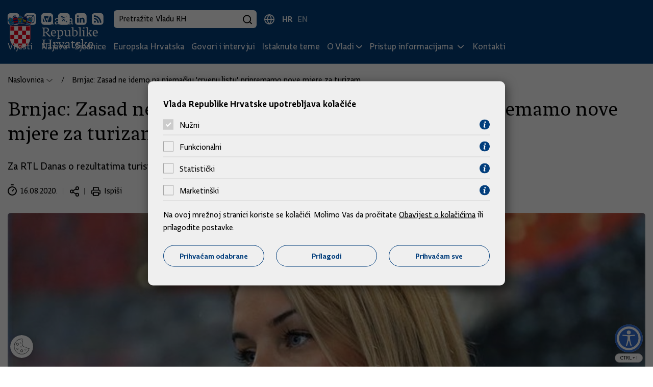

--- FILE ---
content_type: text/html; charset=utf-8
request_url: https://vlada.gov.hr/print.aspx?id=30143&url=print
body_size: 21167
content:

<!DOCTYPE html>
<html lang="hr">

<head>



            <script src="/Scripts/gd-cookie-config.js"></script>
        <script src="/Scripts/gd-cookie.js"></script>
 
    <meta charset="utf-8">
    <meta http-equiv="X-UA-Compatible" content="IE=edge">
    <meta name="viewport" content="width=device-width, initial-scale=1, user-scalable=yes">

    <title>Brnjac: Zasad ne idemo na njemačku &#39;crvenu listu&#39;, pripremamo nove mjere za turizam | Vlada Republike Hrvatske</title>
    <base href="/">
    <meta name="description" content="Za RTL Danas o rezultatima turističke sezone govorila je ministrica turizma i sporta Nikolina Brnjac. ">
    <meta name="robots" />
    <meta name="author" content="Globaldizajn d.o.o.">

    <meta property="og:title" content="Brnjac: Zasad ne idemo na njemačku &#39;crvenu listu&#39;, pripremamo nove mjere za turizam" />
    <meta property="og:description" content="Za RTL Danas o rezultatima turističke sezone govorila je ministrica turizma i sporta Nikolina Brnjac. " />
    <meta property="og:image" content="https://vlada.gov.hr/UserDocsImages/Vijesti/2020/08 Kolovoz/13 kolovoz/HN20200729668074.jpg" />
    <meta property="og:url" content="http://vlada.gov.hr/print.aspx?id=30143&amp;url=print" />
    <meta property="og:type" content="website" />

    <link rel="apple-touch-icon" sizes="180x180" href="/img/favicon/apple-touch-icon.png">
    <link rel="icon" type="image/svg+xml" href="/img/favicon/favicon.svg">
    <link rel="icon" type="image/png" href="/img/favicon/favicon-96x96.png" sizes="96x96">
    <link rel="shortcut icon" href="/img/favicon/favicon.ico?v=2">


    <link href="/cssbundle?v=JKqBcI0ttsYXwp1TK36vT5ZSlQHtRzNfFx5SdBySXMQ1" rel="stylesheet"/>




    <script>
        var prefix = "/";
        var lng = "hr";
        var lngId = "2";
        const loadMoreUrl = '/Home/LoadMore';
        var vijestiUrl = 'https://vlada.gov.hr/vijesti/8';

    </script>


    <script async src="https://www.googletagmanager.com/gtag/js?id=UA-138009196-1"></script>
    <script>
        window.dataLayer = window.dataLayer || [];
        function gtag() { dataLayer.push(arguments); }
        gtag('js', new Date());

        gtag('config', 'UA-138009196-1');
        gtag('config', 'UA-52417765-3');
    </script>

</head>

<body>
 


    <a href="#SubpageScreen" class="screen-reader-text js-anchor">
        Preskoči na glavni sadržaj
    </a>
    <div class="dark-overlay"></div>
    <div class="hidden-side-nav">
        <a href="javascript:void();" class="close-nav">
            Zatvori
            <span class="close-nav-ico"></span>
        </a>
        <ul>
            <li class="nav-mobile-wrapper">
                <div class="nav-mobile-container"></div>
            </li>
        </ul>
    </div>

    <header>
        <div class="top-bar">
            <div class="top-bar-content">
                <div class="top-bar-right">
                    <ul class="social-list">
                        <li>
                            <a href="https://www.facebook.com/HrvatskaVlada" target="_blank">
                                <svg width="23" height="23" viewBox="0 0 23 23" fill="none" xmlns="http://www.w3.org/2000/svg">
                                    <path d="M21.129 1.512C20.6526 1.03315 20.0864 0.653081 19.4628 0.393613C18.8392 0.134144 18.1704 0.000380748 17.495 0H5.146C3.78241 0.00395742 2.47581 0.547394 1.5116 1.5116C0.547394 2.47581 0.00395742 3.78241 0 5.146L0 17.495C0.00395742 18.8586 0.547394 20.1652 1.5116 21.1294C2.47581 22.0936 3.78241 22.637 5.146 22.641H9.73V14.358H6.949V11.116H9.73V8.727C9.67337 8.16189 9.74105 7.59124 9.92827 7.05505C10.1155 6.51887 10.4177 6.03012 10.8138 5.62309C11.2099 5.21606 11.6902 4.90059 12.2211 4.69881C12.752 4.49703 13.3206 4.41381 13.887 4.455C14.7204 4.4515 15.5533 4.4939 16.382 4.582V7.476H14.682C13.339 7.476 13.082 8.115 13.082 9.051V11.116H16.292L15.874 14.358H13.077V22.64H17.495C18.8586 22.636 20.1652 22.0926 21.1294 21.1284C22.0936 20.1642 22.637 18.8576 22.641 17.494V5.146C22.6406 4.47056 22.5069 3.80184 22.2474 3.17822C21.9879 2.5546 21.6079 1.98836 21.129 1.512Z" fill="white" />
                                </svg>
                            </a>
                        </li>
                        <li>
                            <a href="https://www.instagram.com/vlada__rh/?hl=en" target="_blank">
                                <svg width="23" height="23" viewBox="0 0 23 23" fill="none" xmlns="http://www.w3.org/2000/svg">
                                    <path d="M21.129 1.513C20.6527 1.03397 20.0865 0.653716 19.4629 0.394074C18.8393 0.134432 18.1705 0.000511833 17.495 0L5.146 0C3.78241 0.00395742 2.4758 0.547394 1.5116 1.5116C0.547391 2.47581 0.00395742 3.78241 0 5.146V17.5C0.00395742 18.8636 0.547391 20.1702 1.5116 21.1344C2.4758 22.0986 3.78241 22.642 5.146 22.646H17.495C18.8584 22.6418 20.1648 22.0982 21.1288 21.134C22.0927 20.1699 22.6361 18.8634 22.64 17.5V5.147C22.6398 4.47162 22.5062 3.80293 22.2469 3.17931C21.9876 2.55568 21.6077 1.98941 21.129 1.513ZM19.576 14.746C19.5622 15.435 19.4316 16.1166 19.19 16.762C18.9766 17.3137 18.6503 17.8148 18.2321 18.233C17.8138 18.6513 17.3127 18.9776 16.761 19.191C16.1156 19.4325 15.434 19.563 14.745 19.577C13.859 19.617 13.576 19.627 11.32 19.627C9.06401 19.627 8.78202 19.617 7.89502 19.577C7.20604 19.5631 6.52437 19.4326 5.879 19.191C5.32729 18.9776 4.82624 18.6513 4.40796 18.233C3.98968 17.8148 3.6634 17.3137 3.45001 16.762C3.20826 16.1167 3.07773 15.435 3.064 14.746C3.023 13.86 3.01401 13.577 3.01401 11.321C3.01401 9.065 3.024 8.782 3.064 7.896C3.07773 7.20701 3.20826 6.52534 3.45001 5.88C3.66351 5.32835 3.98984 4.82736 4.40811 4.40909C4.82638 3.99082 5.32735 3.6645 5.879 3.451C6.52431 3.20916 7.20602 3.07864 7.89502 3.065C8.78102 3.025 9.06401 3.015 11.32 3.015C13.576 3.015 13.859 3.025 14.745 3.065C15.434 3.07868 16.1157 3.2092 16.761 3.451C17.3127 3.6645 17.8136 3.99082 18.2319 4.40909C18.6502 4.82736 18.9765 5.32835 19.19 5.88C19.4321 6.52664 19.5626 7.20967 19.576 7.9C19.617 8.786 19.626 9.069 19.626 11.325C19.626 13.581 19.617 13.864 19.576 14.75" fill="white" />
                                    <path d="M11.32 8.552C10.7724 8.552 10.237 8.7144 9.78163 9.01866C9.32627 9.32292 8.97138 9.75538 8.7618 10.2614C8.55222 10.7673 8.49739 11.3241 8.60423 11.8612C8.71108 12.3983 8.9748 12.8917 9.36205 13.279C9.7493 13.6662 10.2427 13.93 10.7798 14.0368C11.3169 14.1436 11.8737 14.0888 12.3797 13.8792C12.8856 13.6696 13.3181 13.3147 13.6224 12.8594C13.9266 12.404 14.089 11.8687 14.089 11.321C14.089 10.5866 13.7973 9.88231 13.278 9.36302C12.7587 8.84373 12.0544 8.552 11.32 8.552Z" fill="white" />
                                    <path d="M17.796 6.42196C17.6577 6.06373 17.446 5.73842 17.1743 5.46698C16.9027 5.19554 16.5773 4.984 16.219 4.84596C15.7252 4.66289 15.2036 4.56615 14.677 4.55996C13.801 4.51996 13.539 4.51196 11.321 4.51196C9.10298 4.51196 8.84097 4.52096 7.96497 4.55996C7.43803 4.56607 6.91608 4.66282 6.42197 4.84596C6.06389 4.98422 5.7387 5.19586 5.46729 5.46728C5.19587 5.73869 4.98424 6.06389 4.84598 6.42196C4.66308 6.9158 4.56633 7.43738 4.55997 7.96396C4.51997 8.83996 4.51196 9.10296 4.51196 11.321C4.51196 13.539 4.51997 13.801 4.55997 14.677C4.56636 15.2039 4.6631 15.7258 4.84598 16.22C4.98413 16.5781 5.19573 16.9034 5.46716 17.1748C5.73859 17.4462 6.06383 17.6578 6.42197 17.796C6.91612 17.979 7.43805 18.0757 7.96497 18.082C8.84097 18.122 9.10298 18.131 11.321 18.131C13.539 18.131 13.802 18.122 14.677 18.082C15.2036 18.0756 15.7251 17.9789 16.219 17.796C16.5773 17.658 16.9028 17.4465 17.1744 17.175C17.446 16.9036 17.6578 16.5782 17.796 16.22C17.979 15.7258 18.0757 15.2039 18.082 14.677C18.122 13.801 18.13 13.539 18.13 11.321C18.13 9.10296 18.122 8.83996 18.082 7.96396C18.0757 7.43737 17.979 6.91577 17.796 6.42196ZM11.322 15.586C10.4784 15.586 9.65383 15.3358 8.95245 14.8672C8.25108 14.3985 7.70443 13.7324 7.38162 12.9531C7.05881 12.1738 6.97435 11.3162 7.13892 10.4889C7.30348 9.66157 7.70968 8.90162 8.30615 8.30515C8.90262 7.70868 9.66257 7.30248 10.4899 7.13791C11.3172 6.97335 12.1748 7.05781 12.9541 7.38062C13.7335 7.70342 14.3996 8.25008 14.8682 8.95145C15.3368 9.65283 15.587 10.4774 15.587 11.321C15.587 12.4521 15.1376 13.5369 14.3378 14.3368C13.5379 15.1366 12.4531 15.586 11.322 15.586ZM15.756 7.88596C15.5582 7.88596 15.3649 7.82732 15.2004 7.71743C15.036 7.60755 14.9078 7.45137 14.8321 7.26865C14.7564 7.08592 14.7366 6.88485 14.7752 6.69087C14.8138 6.49689 14.909 6.31871 15.0489 6.17886C15.1887 6.039 15.3669 5.94376 15.5609 5.90518C15.7549 5.86659 15.9559 5.88639 16.1386 5.96208C16.3214 6.03777 16.4776 6.16594 16.5874 6.33039C16.6973 6.49484 16.756 6.68818 16.756 6.88596C16.756 7.15118 16.6506 7.40553 16.4631 7.59307C16.2755 7.78061 16.0212 7.88596 15.756 7.88596Z" fill="white" />
                                </svg>

                            </a>
                        </li>

                        <li>
                            <a href="https://www.youtube.com/user/wwwvladahr" target="_blank">
                                <svg width="23" height="23" viewBox="0 0 23 23" fill="none" xmlns="http://www.w3.org/2000/svg">
                                    <path d="M21.129 1.512C20.6527 1.03315 20.0864 0.653081 19.4628 0.393613C18.8392 0.134144 18.1704 0.000380748 17.495 0L5.146 0C3.78241 0.00395742 2.4758 0.547394 1.5116 1.5116C0.547391 2.47581 0.00395742 3.78241 0 5.146V17.5C0.00395742 18.8636 0.547391 20.1702 1.5116 21.1344C2.4758 22.0986 3.78241 22.642 5.146 22.646H17.495C18.8586 22.642 20.1652 22.0986 21.1294 21.1344C22.0936 20.1702 22.637 18.8636 22.641 17.5V5.147C22.6406 4.47156 22.5068 3.80284 22.2474 3.17922C21.9879 2.5556 21.6079 1.98936 21.129 1.513M19.448 15.432C19.3522 15.793 19.1632 16.1226 18.8999 16.3876C18.6366 16.6526 18.3084 16.8438 17.948 16.942C15.7489 17.2065 13.5348 17.3257 11.32 17.299C9.10523 17.3257 6.89111 17.2065 4.69202 16.942C4.33162 16.8438 4.00337 16.6526 3.74011 16.3876C3.47686 16.1226 3.28785 15.793 3.19202 15.432C2.9477 14.0758 2.82919 12.7 2.83801 11.322C2.82918 9.94402 2.94768 8.56817 3.19202 7.212C3.28785 6.85096 3.47686 6.52144 3.74011 6.25643C4.00337 5.99142 4.33162 5.80023 4.69202 5.702C9.09787 5.22613 13.5421 5.22613 17.948 5.702C18.3084 5.80023 18.6366 5.99142 18.8999 6.25643C19.1632 6.52144 19.3522 6.85096 19.448 7.212C19.6924 8.56817 19.8109 9.94402 19.802 11.322C19.8109 12.7 19.6924 14.0758 19.448 15.432Z" fill="white" />
                                    <path d="M9.58496 13.8441L14.019 11.3211L9.58496 8.79907V13.8441Z" fill="white" />
                                </svg>
                            </a>
                        </li>
                        <li>
                            <a href="https://twitter.com/VladaRH" target="_blank">
                                <svg width="23" height="23" viewBox="0 0 23 23" fill="none" xmlns="http://www.w3.org/2000/svg">
                                    <path d="M21.1289 1.511C20.6525 1.03233 20.0863 0.652447 19.4626 0.393151C18.839 0.133855 18.1702 0.000249644 17.4949 0L5.146 0C3.78233 0.00369488 2.47549 0.547048 1.51123 1.51131C0.546968 2.47557 0.00369488 3.78233 0 5.146V17.495C0.00395866 18.8585 0.547485 20.165 1.51172 21.129C2.47595 22.0931 3.7825 22.6363 5.146 22.64H17.4949C18.8584 22.6363 20.1652 22.0931 21.1294 21.129C22.0936 20.165 22.6372 18.8585 22.6411 17.495V5.146C22.6409 4.47063 22.5071 3.80195 22.2478 3.17834C21.9885 2.55472 21.6086 1.98845 21.1299 1.512M13.9109 17.437L10.6411 13.161L6.89893 17.437H4.81909L9.66797 11.895L4.552 5.205H8.83301L11.79 9.113L15.209 5.205H17.2839L12.751 10.386L18.084 17.436L13.9109 17.437Z" fill="white" />
                                    <path d="M6.97705 6.3811L14.4829 16.1941H15.6331L8.21094 6.3811H6.97705Z" fill="white" />
                                </svg>
                            </a>
                        </li>
                        <li>
                            <a href="https://www.linkedin.com/company/vlada-republike-hrvatske" target="_blank">
                                <svg width="23" height="23" viewBox="0 0 23 23" fill="none" xmlns="http://www.w3.org/2000/svg">
                                    <path d="M11.3198 22.642H17.4949C18.8585 22.6383 20.1654 22.095 21.1296 21.1307C22.0939 20.1664 22.6372 18.8597 22.6409 17.496V5.147C22.6374 3.78316 22.0942 2.47614 21.1299 1.51166C20.1656 0.547186 18.8587 0.00369604 17.4949 0L5.146 0C3.7825 0.00369367 2.47595 0.546909 1.51172 1.51096C0.547485 2.475 0.00395866 3.78151 0 5.145V17.5C0.00395742 18.8636 0.547269 20.1702 1.51147 21.1344C2.47568 22.0986 3.78241 22.642 5.146 22.646L11.3198 22.642ZM9.06299 8.908H12.196V9.914C12.5518 9.51916 12.9876 9.2049 13.4746 8.99225C13.9616 8.7796 14.4886 8.67348 15.02 8.681C17.081 8.681 18.627 10.041 18.627 13.009V18.556H15.4939V13.4C15.4939 12.1 15.041 11.215 13.907 11.215C13.552 11.217 13.2067 11.332 12.9214 11.5432C12.6361 11.7544 12.4253 12.051 12.3198 12.39C12.2303 12.6411 12.1885 12.9066 12.196 13.173V18.555H9.06299V8.908ZM5.66284 4.087C5.88555 4.07991 6.10749 4.11887 6.31445 4.20144C6.52142 4.28402 6.70905 4.40842 6.86572 4.56687C7.02239 4.72532 7.14463 4.91441 7.22485 5.12229C7.30508 5.33018 7.34164 5.55238 7.33203 5.775C7.33886 5.99772 7.29962 6.21946 7.2168 6.42632C7.13398 6.63319 7.00922 6.82073 6.85059 6.97721C6.69195 7.13369 6.50266 7.25574 6.29468 7.33572C6.0867 7.41569 5.86445 7.45188 5.64185 7.442C5.42278 7.44898 5.2048 7.41035 5.00146 7.32854C4.79813 7.24673 4.61388 7.12353 4.46069 6.96678C4.30751 6.81002 4.18867 6.62313 4.11157 6.41796C4.03447 6.2128 4.00091 5.99384 4.01294 5.775C3.99747 5.55267 4.02909 5.32959 4.10596 5.1204C4.18282 4.91121 4.30325 4.72065 4.45898 4.56123C4.61472 4.40181 4.80243 4.27714 5.00977 4.1954C5.2171 4.11367 5.44021 4.07673 5.66284 4.087ZM4.09595 8.908H7.229V18.556H4.09595V8.908Z" fill="white" />
                                </svg>
                            </a>
                        </li>
                        <li>
                            <a href="https://vlada.gov.hr/rss/18210">
                                <svg width="23" height="23" viewBox="0 0 23 23" fill="none" xmlns="http://www.w3.org/2000/svg">
                                    <path d="M17.4951 0H5.146C3.78233 0.00369488 2.47549 0.547048 1.51123 1.51131C0.546968 2.47557 0.00369488 3.78233 0 5.146V17.495C0.00395866 18.8585 0.547485 20.165 1.51172 21.129C2.47595 22.0931 3.7825 22.6363 5.146 22.64H17.4951C18.8585 22.636 20.1647 22.0927 21.1289 21.1288C22.0931 20.1648 22.6369 18.8584 22.6411 17.495V5.146C22.6372 3.78241 22.0936 2.47581 21.1294 1.5116C20.1652 0.547394 18.8587 0.00395742 17.4951 0ZM6.01807 18.626C5.6225 18.626 5.23564 18.5087 4.90674 18.2889C4.57784 18.0692 4.32179 17.7568 4.17041 17.3914C4.01903 17.0259 3.97947 16.6238 4.05664 16.2358C4.13381 15.8479 4.3243 15.4915 4.604 15.2118C4.88371 14.9321 5.23997 14.7416 5.62793 14.6644C6.01589 14.5873 6.41775 14.6269 6.7832 14.7782C7.14866 14.9296 7.46139 15.186 7.68115 15.5149C7.90092 15.8438 8.01807 16.2304 8.01807 16.626C8.01807 17.1564 7.8072 17.6651 7.43213 18.0402C7.05706 18.4153 6.5485 18.626 6.01807 18.626ZM10.8608 18.626C10.8606 16.81 10.1392 15.0684 8.85498 13.7844C7.57076 12.5003 5.82921 11.779 4.01318 11.779V8.94C6.58207 8.94 9.04583 9.96049 10.8623 11.777C12.6788 13.5934 13.6992 16.0571 13.6992 18.626H10.8608ZM15.7041 18.626C15.7041 15.5256 14.4726 12.5522 12.2803 10.3599C10.088 8.16762 7.11454 6.936 4.01416 6.936V4.014C5.93317 4.014 7.83351 4.39198 9.60645 5.12635C11.3794 5.86072 12.9902 6.93711 14.3472 8.29405C15.7041 9.65099 16.7803 11.2619 17.5146 13.0348C18.249 14.8078 18.627 16.708 18.627 18.627L15.7041 18.626Z" fill="white" />
                                </svg>
                            </a>
                        </li>

                    </ul>
                    <div class="search-box-desktop-container">
                        <form class="search-box" action="https://vlada.gov.hr/rezultati-pretrazivanja/49" method="get">
                            <input type="text" placeholder="Pretražite Vladu RH" name="pojam" class="search-input">
                            <button type="submit" class="search-icon"></button>
                        </form>
                    </div>

                    <button type="button" class="search-box-trigger-mobile"></button>

                    <ul class="language-selector">
                        <li class="active">
                            <a href="/">HR</a>
                        </li>
                        <li class="">
                            <a href="/en">EN</a>
                        </li>
                    </ul>
                </div>
            </div>
        </div>
        <nav class="main-nav">
            <div class="container">
                <div class="nav-desktop-container">
                    <a href="/" class="logo">
                        <img src="/img/vlada-rh-logo.svg" alt="Vlada Republike Hrvatske">
                    </a>
<ul class="nav-menu nav-list">
        <li class="">
                <a href="https://vlada.gov.hr/vijesti/8">
                    Vijesti
                </a>
        </li>
        <li class="">
                <a href="https://vlada.gov.hr/najave/45547">
                    Najave
                </a>
        </li>
        <li class="">
                <a href="https://vlada.gov.hr/sjednice/9">
                    Sjednice
                </a>
        </li>
        <li class="">
                <a href="https://vlada.gov.hr/europska-hrvatska/45605">
                    Europska Hrvatska
                </a>
        </li>
        <li class="">
                <a href="https://vlada.gov.hr/govori-i-intervjui/25293">
                    Govori i intervjui
                </a>
        </li>
        <li class="">
                <a href="https://vlada.gov.hr/istaknute-teme/11">
                    Istaknute teme
                </a>
        </li>
        <li class="has-submenu">
                <a href="#" class="submenu-toggle">O Vladi</a>
                <ul class="submenu">
                        <li>
                            <a href="https://vlada.gov.hr/kako-funkcionira-vlada/64">
                                Kako funkcionira Vlada
                            </a>
                        </li>
                        <li>
                            <a href="https://vlada.gov.hr/predsjednik-vlade-65/65">
                                Predsjednik Vlade
                            </a>
                        </li>
                        <li>
                            <a href="https://vlada.gov.hr/vlada/66">
                                Vlada
                            </a>
                        </li>
                        <li>
                            <a href="https://vlada.gov.hr/prethodne-vlade/68">
                                Prethodne Vlade
                            </a>
                        </li>
                </ul>
        </li>
        <li class="has-submenu">
                <a href="#" class="submenu-toggle">Pristup informacijama </a>
                <ul class="submenu">
                        <li>
                            <a href="https://vlada.gov.hr/sluzbenik-za-informiranje/11860">
                                Službenik za informiranje 
                            </a>
                        </li>
                        <li>
                            <a href="https://vlada.gov.hr/financijski-dokumenti/14811">
                                Financijski dokumenti
                            </a>
                        </li>
                        <li>
                            <a href="https://vlada.gov.hr/zakoni-i-ostali-propisi/14664">
                                Zakoni i ostali propisi
                            </a>
                        </li>
                        <li>
                            <a href="https://vlada.gov.hr/javna-nabava/11865">
                                Javna nabava
                            </a>
                        </li>
                        <li>
                            <a href="https://vlada.gov.hr/programi-strategije-planovi-i-izvjesca/14636">
                                Programi, strategije, planovi i izvješća 
                            </a>
                        </li>
                        <li>
                            <a href="https://vlada.gov.hr/zaposljavanje/14662">
                                Zapošljavanje
                            </a>
                        </li>
                        <li>
                            <a href="https://vlada.gov.hr/popisi-i-ostale-informacije/14663">
                                Popisi i ostale informacije
                            </a>
                        </li>
                        <li>
                            <a href="https://vlada.gov.hr/najcesca-pitanja-i-odgovori/14792">
                                Najčešća pitanja i odgovori
                            </a>
                        </li>
                </ul>
        </li>
        <li class="">
                <a href="https://vlada.gov.hr/kontakti/16">
                    Kontakti
                </a>
        </li>
</ul>
                    <div class="mobile-nav-wrapper align-self-center">
                        <span>Izbornik</span>
                        <svg xmlns="http://www.w3.org/2000/svg" width="26" height="20" viewBox="0 0 26 20"><g transform="translate(1.5 2.37)"><path d="M23,1.5H0A1.5,1.5,0,0,1-1.5,0,1.5,1.5,0,0,1,0-1.5H23A1.5,1.5,0,0,1,24.5,0,1.5,1.5,0,0,1,23,1.5Z" transform="translate(0 8.13)" /><path d="M23,1.5H0A1.5,1.5,0,0,1-1.5,0,1.5,1.5,0,0,1,0-1.5H23A1.5,1.5,0,0,1,24.5,0,1.5,1.5,0,0,1,23,1.5Z" transform="translate(0 -0.87)" /><path d="M23,1.5H0A1.5,1.5,0,0,1-1.5,0,1.5,1.5,0,0,1,0-1.5H23A1.5,1.5,0,0,1,24.5,0,1.5,1.5,0,0,1,23,1.5Z" transform="translate(0 16.13)" /></g></svg>
                    </div>
                </div>
            </div>
        </nav>
        <div class="search-box-mobile-container"></div>
    </header>

    


<div class="container article-page-wrapper" id="SubpageScreen">
    
    <article>


<ul class="breadcrumbs" id="breadcrumbs">
    
    <li class="breadcrumb-item has-dropdown">
        <a class="breadcrumb-button" href="https://vlada.gov.hr/">
            Naslovnica
        </a>
        <div class="bread-dropdown-menu">
            <ul>
                    <li>
                        <a href="https://vlada.gov.hr/vijesti/8">
                            Vijesti
                        </a>
                    </li>
                    <li>
                        <a href="https://vlada.gov.hr/najave/45547">
                            Najave
                        </a>
                    </li>
                    <li>
                        <a href="https://vlada.gov.hr/sjednice/9">
                            Sjednice
                        </a>
                    </li>
                    <li>
                        <a href="https://vlada.gov.hr/europska-hrvatska/45605">
                            Europska Hrvatska
                        </a>
                    </li>
                    <li>
                        <a href="https://vlada.gov.hr/govori-i-intervjui/25293">
                            Govori i intervjui
                        </a>
                    </li>
                    <li>
                        <a href="https://vlada.gov.hr/istaknute-teme/11">
                            Istaknute teme
                        </a>
                    </li>
                    <li>
                        <a href="https://vlada.gov.hr/o-vladi/15">
                            O Vladi
                        </a>
                    </li>
                    <li>
                        <a href="https://vlada.gov.hr/pristup-informacijama/11859">
                            Pristup informacijama 
                        </a>
                    </li>
                    <li>
                        <a href="https://vlada.gov.hr/kontakti/16">
                            Kontakti
                        </a>
                    </li>
            </ul>
        </div>
    </li>

   
        <li class="breadcrumb-item">
            <a class="breadcrumb-button" href="https://vlada.gov.hr/brnjac-zasad-ne-idemo-na-njemacku-crvenu-listu-pripremamo-nove-mjere-za-turizam/30143">
                Brnjac: Zasad ne idemo na njemačku &#39;crvenu listu&#39;, pripremamo nove mjere za turizam
            </a>

        </li>
</ul>
        
        <h1>Brnjac: Zasad ne idemo na njemačku &#39;crvenu listu&#39;, pripremamo nove mjere za turizam</h1>

            <p class="article-intro">Za RTL Danas o rezultatima turističke sezone govorila je ministrica turizma i sporta Nikolina Brnjac. </p>


        <ul class="news-item-details">
            <li><div class="date-list">16.08.2020.</div></li>

            <li class="share-ico"><a href="javascript:void(0);" class="share" id="open-modal"></a></li>
            <li class="print-page-ico"><a href="javascript:void(0);" class="print-page">Ispiši</a></li>

        </ul>

                <div class="article-main-img-wrapper 1">
                    <img src="/UserDocsImages/Vijesti/2020/08 Kolovoz/13 kolovoz/HN20200729668074.jpg?preset=article-main-img" class="article-main-img" alt="Brnjac: Zasad ne idemo na njemačku &#39;crvenu listu&#39;, pripremamo nove mjere za turizam" />
                </div>


    <div class="article-content">

        <p>&quot;Mi danas imamo&nbsp;oko&nbsp;760.000 turista. Uz domaće, najviše turista je iz Njemačke, Slovenije, Poljske, Češke i Austrije. Mi redovito kontaktiramo kolege iz svih tih država i izvještavamo kakva je situacija. Njima je bitno da znaju kakva je situacija po županijama. Za sad nemamo nikakvih problema da bi Nijemci bili pozvani da se vrate nazad baš zato što redovito komuniciramo. Mi izmjenjujemo brojke. Oni znaju da je najviše zaraženih u Zagrebu, Vukovarsko-srijemskoj i Splitsko-dalmatinskoj županiji&quot;, kazala je ministrica.</p>

<p><strong>Epidemiolozi prate situaciju u Hrvatskoj i u drugim državama</strong></p>

<p>Nakon stavljanja Hrvatske na &#39;crvenu listu&#39; pojavili su se komentari da su pojedine države ljubomorne na naše turističke rezultate. Brnjac kaže da ne bi izlazila&nbsp;s takvim optužbama. Ističe da je svima u interesu da školska godina počne redovito bez odgađanja.</p>

<p>Upitana hoće li Hrvatska uzvratiti protumjerama, primjerice da se građane pozove da ne idu na skijanje u Austriju ili Sloveniju, ministrica odgovara: &#39;&#39;Ne vjerujemo da ćemo to razmatrati. Epidemiolozi prate što se događa u okolnim državama. Situacija je svugdje po svijetu različita. Brojke u određenim državama rastu. Naši epidemiolozi to prate, kao i situaciju u Hrvatskoj i donose pravovremene mjere. Isto tako će biti i najesen i na zimu.&quot;&nbsp;</p>

<p>Hotelijeri predlažu testiranje turista iz zemalja koje uvode samoizolacije ili obvezna testiranja po povratku iz Hrvatske na naš račun. Brnjac kaže da sada razmatraju koliki su kapaciteti hrvatskog zdravstva.&nbsp;</p>

<p>&quot;Za dodatne kapacitete to treba vidjeti i dogovoriti&quot;, kaže kratko ministrica.</p>

<p><strong>Ministarstvo priprema nove mjere za turizam&nbsp;</strong></p>

<p>&quot;Mi smo u specifičnoj situaciji, turizam je 20 posto BDP-a i turistički sektor je najviše pogođen. Zato kroz instrument za oporavak i otpornost pripremamo turistički sektor,&nbsp;što kroz bespovratna sredstva, a što kroz povoljne&nbsp;zajmove. Postojeće mjere za očuvanje radnih mjesta, za likvidnost nastavljamo i na jesen. Svi su poslali svoje prijedloge, oni se sada analiziraju. Za stabilnost nam je bitno očuvanje radnih mjesta&quot;, kaže Brnjac.&nbsp;</p>

<p>CRO kartice koje je pokrenuo Gari Cappelli nisu se proslavile, a Brnjac ističe da je riječ o dugoročno dobrom projektu.</p>

<p>&quot;Mislim da je izdano oko 2000 kartica, ali u pogrešno vrijeme, došla je korona. Vidimo je kao dobar nastavak za budućnost i vidjet ćemo kakvi će biti rezultati za samu koronu&quot;.&nbsp;</p>

<p><strong>Uskoro kruzeri u Dubrovniku</strong></p>

<p>U Dubrovnik će uskoro ponovno uplovljavati kruzeri, no mnogi time nisu zadovoljni. Smatraju da se rizik ne isplati budući da taj profil gostiju ne troši puno prilikom obilaska grada.&nbsp;</p>

<p>&quot;Gradonačelnik Franković je tražio dozvolu za uplovljavanje kruzera. Oni su i prije imali želju da imaju dnevno dva kruzera kako bi što lakše upravljali tim segmentom. Gradonačelnik je razgovarao s jednom kompanijom, koja je u vrhu pridržavanja epidemioloških mjera i tu nema bojazni. Zato je Stožer i dao zeleno svjetlo. Mi trebamo vidjeti na koje će se načine to dalje odvijati. Jako je pozitivno što je Dubrovnik grad s najdužom sezonom i za listopad i studeni imamo najave zrakoplovnih linija&quot;, kazala je ministrica Nikolina Brnjac.</p>

<p>Izvor: RTL / Vlada</p>

    </div>


        






    </article>

   

    

<section class="similar-news">
    <div class="similar-news-heading-nav">
        <h2>Slične vijesti</h2>
        <div class="swiper-button-prev"></div>
        <div class="swiper-button-next"></div>
    </div>

    <div class="swiper">
        <div class="swiper-wrapper">
                <div class="swiper-slide">
                    <a href="https://vlada.gov.hr/poslijepotresna-obnova-velike-gorice-gotovo-zavrsena-brza-realizacija-projekata-priustive-stanogradnje/45972" class="news-card">
                        <div class="card-image-wrapper">
                            <img src="/UserDocsImages/Vijesti/2026/Sijecanj/16_sijecnja/MPGI_Velika_Gorica_2.jpg?preset=news-carousel-img" alt="Poslijepotresna obnova Velike Gorice gotovo završena; brža realizacija projekata priuštive stanogradnje" class="card-image" />
                        </div>
                        <div class="card-content">
                            <h3 class="card-title">Poslijepotresna obnova Velike Gorice gotovo završena; brža realizacija projekata priuštive stanogradnje</h3>
                            <p class="card-description">Potpredsjednik Vlade i ministar Branko Bačić boravio je danas u Velikoj Gorici, gdje se sastao s gradonačelnikom Krešimirom Ačkarom, nakon čega je obišao tri obitelji kojima su izgrađene zamjenske obiteljske kuće u sklopu poslijepotresne obnove. </p>
                            <p class="card-date">16.01.2026.</p>
                        </div>
                    </a>
                </div>
                <div class="swiper-slide">
                    <a href="https://vlada.gov.hr/hrvatska-medju-vodecim-zemljama-po-kvaliteti-poslovnog-okruzenja/45971" class="news-card">
                        <div class="card-image-wrapper">
                            <img src="/UserDocsImages/Vijesti/2026/Sijecanj/16_sijecnja/Ante_Susnjar.JPG?preset=news-carousel-img" alt="Hrvatska među vodećim zemljama po kvaliteti poslovnog okruženja" class="card-image" />
                        </div>
                        <div class="card-content">
                            <h3 class="card-title">Hrvatska među vodećim zemljama po kvaliteti poslovnog okruženja</h3>
                            <p class="card-description">Rezultati izvješća Business Ready potvrđuju da Hrvatska gradi stabilno, predvidivo i konkurentno poslovno okruženje, kazao je ministar gospodarstva Ante Šušnjar.&nbsp; </p>
                            <p class="card-date">16.01.2026.</p>
                        </div>
                    </a>
                </div>
                <div class="swiper-slide">
                    <a href="https://vlada.gov.hr/u-vremenu-globalnih-promjena-i-kriza-nasa-politika-modernog-suverenizma-jos-vise-dobiva-na-svom-smislu/45958" class="news-card">
                        <div class="card-image-wrapper">
                            <img src="/UserDocsImages/Vijesti/2026/Sijecanj/15_sijecnja/Z63_5993 (1).JPG?preset=news-carousel-img" alt="U vremenu globalnih promjena i kriza, naša politika modernog suverenizma još više dobiva na svom smislu" class="card-image" />
                        </div>
                        <div class="card-content">
                            <h3 class="card-title">U vremenu globalnih promjena i kriza, naša politika modernog suverenizma još više dobiva na svom smislu</h3>
                            <p class="card-description">Predsjednik Vlade Andrej Plenković predstavio je danas u Hrvatskom saboru Izvješće o sastanku Europskog vijeća održanog 18. prosinca 2025. godine te o sastanku na vrhu Europske unije i zemalja jugoistoka Europe. &nbsp; </p>
                            <p class="card-date">15.01.2026.</p>
                        </div>
                    </a>
                </div>
                <div class="swiper-slide">
                    <a href="https://vlada.gov.hr/situacija-u-iranu-se-smiruje-hrvati-su-sigurni/45967" class="news-card">
                        <div class="card-image-wrapper">
                            <img src="/UserDocsImages/Vijesti/2026/Sijecanj/15_sijecnja/GGRT, HTV.jpg?preset=news-carousel-img" alt="Situacija u Iranu se smiruje, Hrvati su sigurni" class="card-image" />
                        </div>
                        <div class="card-content">
                            <h3 class="card-title">Situacija u Iranu se smiruje, Hrvati su sigurni</h3>
                            <p class="card-description">Ministar vanjskih i europskih poslova Gordan Grlić Radman kazao je za Dnevnik HRT-a da se sigurnosna situacija u Iranu zasad smiruje te da su svi Hrvati sigurni.&nbsp; </p>
                            <p class="card-date">15.01.2026.</p>
                        </div>
                    </a>
                </div>
                <div class="swiper-slide">
                    <a href="https://vlada.gov.hr/dok-oporba-stalno-radi-neku-dramu-i-histeriju-vlada-nastavlja-konstruktivno-raditi-na-dobrobit-gradjana/45957" class="news-card">
                        <div class="card-image-wrapper">
                            <img src="/UserDocsImages/Vijesti/2026/Sijecanj/15_sijecnja/VRH_2997.JPG?preset=news-carousel-img" alt="Dok oporba stalno radi neku dramu i histeriju, Vlada nastavlja konstruktivno raditi na dobrobit građana" class="card-image" />
                        </div>
                        <div class="card-content">
                            <h3 class="card-title">Dok oporba stalno radi neku dramu i histeriju, Vlada nastavlja konstruktivno raditi na dobrobit građana</h3>
                            <p class="card-description">Istaknuvši gospodarski rast, visoku zaposlenost i nikad nižu nezaposlenost te međunarodnu i političku stabilnost, premijer Andrej Plenković u Hrvatskom saboru je poručio kako oporba stalno radi histeriju kreirajući kvazi-izmišljene drame. </p>
                            <p class="card-date">15.01.2026.</p>
                        </div>
                    </a>
                </div>
                <div class="swiper-slide">
                    <a href="https://vlada.gov.hr/moramo-stabilizirati-cijene-inace-cemo-to-osjetiti-na-turistickim-rezultatima/45966" class="news-card">
                        <div class="card-image-wrapper">
                            <img src="/UserDocsImages/Vijesti/2026/Sijecanj/15_sijecnja/Glavina_RTL.png?preset=news-carousel-img" alt="Moramo stabilizirati cijene, inače ćemo to osjetiti na turističkim rezultatima" class="card-image" />
                        </div>
                        <div class="card-content">
                            <h3 class="card-title">Moramo stabilizirati cijene, inače ćemo to osjetiti na turističkim rezultatima</h3>
                            <p class="card-description">Ministar turizma i sporta Tonči Glavina bio je gost RTL-a Danas, gdje je komentirao rezultate zakonskih i poreznih reformi koje su dovele do smanjenja broja kreveta u turizmu te je najavio očekivanja za predstojeću turističku godinu.&nbsp; </p>
                            <p class="card-date">15.01.2026.</p>
                        </div>
                    </a>
                </div>
        </div>
    </div>
</section>


</div>



<div id="modal" class="modal-overlay" role="dialog" aria-modal="true" aria-labelledby="modalTitle" aria-describedby="modalDescription" tabindex="-1">
    <div class="modal-container">
        <div class="modal-header">
            <h2 id="modalTitle" class="modal-title">Podijelite stranicu</h2>
            <button id="close-modal" class="close-button" aria-label="Zatvori modal">
                <svg xmlns="http://www.w3.org/2000/svg" viewBox="0 0 24 24" fill="currentColor" aria-hidden="true">
                    <path fill-rule="evenodd" d="M5.47 5.47a.75.75 0 0 1 1.06 0L12 10.94l5.47-5.47a.75.75 0 1 1 1.06 1.06L13.06 12l5.47 5.47a.75.75 0 1 1-1.06 1.06L12 13.06l-5.47 5.47a.75.75 0 0 1-1.06-1.06L10.94 12 5.47 6.53a.75.75 0 0 1 0-1.06Z" clip-rule="evenodd" />
                </svg>
            </button>
        </div>
        <div class="modal-body">
            <div class="share-items-wrapper">
                <a href="https://www.facebook.com/sharer/sharer.php?u=http%3a%2f%2fvlada.gov.hr%2fprint.aspx%3fid%3d30143%26url%3dprint" target="_blank" title="Podijeli na Facebooku" class="fb-share">
                    <svg width="23" height="23" viewBox="0 0 23 23" fill="none" xmlns="http://www.w3.org/2000/svg">
                        <path d="M21.129 1.512C20.6526 1.03315 20.0864 0.653081 19.4628 0.393613C18.8392 0.134144 18.1704 0.000380748 17.495 0H5.146C3.78241 0.00395742 2.47581 0.547394 1.5116 1.5116C0.547394 2.47581 0.00395742 3.78241 0 5.146L0 17.495C0.00395742 18.8586 0.547394 20.1652 1.5116 21.1294C2.47581 22.0936 3.78241 22.637 5.146 22.641H9.73V14.358H6.949V11.116H9.73V8.727C9.67337 8.16189 9.74105 7.59124 9.92827 7.05505C10.1155 6.51887 10.4177 6.03012 10.8138 5.62309C11.2099 5.21606 11.6902 4.90059 12.2211 4.69881C12.752 4.49703 13.3206 4.41381 13.887 4.455C14.7204 4.4515 15.5533 4.4939 16.382 4.582V7.476H14.682C13.339 7.476 13.082 8.115 13.082 9.051V11.116H16.292L15.874 14.358H13.077V22.64H17.495C18.8586 22.636 20.1652 22.0926 21.1294 21.1284C22.0936 20.1642 22.637 18.8576 22.641 17.494V5.146C22.6406 4.47056 22.5069 3.80184 22.2474 3.17822C21.9879 2.5546 21.6079 1.98836 21.129 1.512Z" fill="#033E7C" />
                    </svg>
                    <span>Podijelite na Facebook-u</span>
                </a>

                <a href="http://x.com/share?text=Brnjac: Zasad ne idemo na njemačku &#39;crvenu listu&#39;, pripremamo nove mjere za turizam&amp;url=http%3a%2f%2fvlada.gov.hr%2fprint.aspx%3fid%3d30143%26url%3dprint" target="_blank">
                    <svg width="23" height="23" viewBox="0 0 23 23" fill="none" xmlns="http://www.w3.org/2000/svg">
                        <path d="M21.1289 1.511C20.6525 1.03233 20.0863 0.652447 19.4626 0.393151C18.839 0.133855 18.1702 0.000249644 17.4949 0L5.146 0C3.78233 0.00369488 2.47549 0.547048 1.51123 1.51131C0.546968 2.47557 0.00369488 3.78233 0 5.146V17.495C0.00395866 18.8585 0.547485 20.165 1.51172 21.129C2.47595 22.0931 3.7825 22.6363 5.146 22.64H17.4949C18.8584 22.6363 20.1652 22.0931 21.1294 21.129C22.0936 20.165 22.6372 18.8585 22.6411 17.495V5.146C22.6409 4.47063 22.5071 3.80195 22.2478 3.17834C21.9885 2.55472 21.6086 1.98845 21.1299 1.512M13.9109 17.437L10.6411 13.161L6.89893 17.437H4.81909L9.66797 11.895L4.552 5.205H8.83301L11.79 9.113L15.209 5.205H17.2839L12.751 10.386L18.084 17.436L13.9109 17.437Z" fill="#033E7C" />
                        <path d="M6.97705 6.3811L14.4829 16.1941H15.6331L8.21094 6.3811H6.97705Z" fill="#033E7C" />
                    </svg>
                    <span>Podijelite na X-u</span>
                </a>

            </div>
            <div class="modal-actions">
                <button id="cancel-modal" class="action-button primary-btn">Odustani</button>
            </div>
        </div>
    </div>
</div>

    <footer>
        <div class="container">
            <div class="footer-grid">
                            <div class="footer-column">
                                <h3>e-Građani</h3>
                                <ul class="footer-links">
	<li><a href="https://pretinac.gov.hr/KorisnickiPretinac/eGradani.html" target="_blank">e-Građani</a></li>
	<li><a href="https://savjetovanja.gov.hr/" target="_blank">e-Savjetovanja</a></li>
	<li><a href="http://data.gov.hr/" target="_blank">Portal otvorenih podataka RH</a>&nbsp;</li>
	<li><a href="https://izvoz.gov.hr/" target="_blank">Izvozni portal</a></li>
</ul>

                            </div>
                            <div class="footer-column">
                                <h3>Adresar</h3>
                                <ul class="footer-links">
	<li><a href="http://www.digured.hr/" target="_blank">Središnji katalog službenih dokumenata RH</a>&nbsp;</li>
	<li><a href="https://sredisnjikatalogrh.gov.hr/adresar/adresar-tijela-javne-vlasti" target="_blank">Adresar tijela javne vlasti</a></li>
	<li><a href="https://sredisnjikatalogrh.gov.hr/politicke-stranke-i-izbori/adresar-politickih-stranaka" target="_blank">Adresar političkih stranaka u RH</a></li>
	<li><a href="https://sredisnjikatalogrh.gov.hr/adresar/tko-je-tko" target="_blank">Popis dužnosnika u RH</a></li>
</ul>

                            </div>

                <div class="footer-column">
                    <ul class="social-list">
                        <li>
                            <a href="https://www.facebook.com/HrvatskaVlada" target="_blank">
                                <svg width="23" height="23" viewBox="0 0 23 23" fill="none" xmlns="http://www.w3.org/2000/svg">
                                    <path d="M21.129 1.512C20.6526 1.03315 20.0864 0.653081 19.4628 0.393613C18.8392 0.134144 18.1704 0.000380748 17.495 0H5.146C3.78241 0.00395742 2.47581 0.547394 1.5116 1.5116C0.547394 2.47581 0.00395742 3.78241 0 5.146L0 17.495C0.00395742 18.8586 0.547394 20.1652 1.5116 21.1294C2.47581 22.0936 3.78241 22.637 5.146 22.641H9.73V14.358H6.949V11.116H9.73V8.727C9.67337 8.16189 9.74105 7.59124 9.92827 7.05505C10.1155 6.51887 10.4177 6.03012 10.8138 5.62309C11.2099 5.21606 11.6902 4.90059 12.2211 4.69881C12.752 4.49703 13.3206 4.41381 13.887 4.455C14.7204 4.4515 15.5533 4.4939 16.382 4.582V7.476H14.682C13.339 7.476 13.082 8.115 13.082 9.051V11.116H16.292L15.874 14.358H13.077V22.64H17.495C18.8586 22.636 20.1652 22.0926 21.1294 21.1284C22.0936 20.1642 22.637 18.8576 22.641 17.494V5.146C22.6406 4.47056 22.5069 3.80184 22.2474 3.17822C21.9879 2.5546 21.6079 1.98836 21.129 1.512Z" fill="#033E7C" />
                                </svg>
                            </a>
                        </li>
                        <li>
                            <a href="https://www.instagram.com/vlada__rh/?hl=en" target="_blank">
                                <svg width="23" height="23" viewBox="0 0 23 23" fill="none" xmlns="http://www.w3.org/2000/svg">
                                    <path d="M21.129 1.513C20.6527 1.03397 20.0865 0.653716 19.4629 0.394074C18.8393 0.134432 18.1705 0.000511833 17.495 0L5.146 0C3.78241 0.00395742 2.4758 0.547394 1.5116 1.5116C0.547391 2.47581 0.00395742 3.78241 0 5.146V17.5C0.00395742 18.8636 0.547391 20.1702 1.5116 21.1344C2.4758 22.0986 3.78241 22.642 5.146 22.646H17.495C18.8584 22.6418 20.1648 22.0982 21.1288 21.134C22.0927 20.1699 22.6361 18.8634 22.64 17.5V5.147C22.6398 4.47162 22.5062 3.80293 22.2469 3.17931C21.9876 2.55568 21.6077 1.98941 21.129 1.513ZM19.576 14.746C19.5622 15.435 19.4316 16.1166 19.19 16.762C18.9766 17.3137 18.6503 17.8148 18.2321 18.233C17.8138 18.6513 17.3127 18.9776 16.761 19.191C16.1156 19.4325 15.434 19.563 14.745 19.577C13.859 19.617 13.576 19.627 11.32 19.627C9.06401 19.627 8.78202 19.617 7.89502 19.577C7.20604 19.5631 6.52437 19.4326 5.879 19.191C5.32729 18.9776 4.82624 18.6513 4.40796 18.233C3.98968 17.8148 3.6634 17.3137 3.45001 16.762C3.20826 16.1167 3.07773 15.435 3.064 14.746C3.023 13.86 3.01401 13.577 3.01401 11.321C3.01401 9.065 3.024 8.782 3.064 7.896C3.07773 7.20701 3.20826 6.52534 3.45001 5.88C3.66351 5.32835 3.98984 4.82736 4.40811 4.40909C4.82638 3.99082 5.32735 3.6645 5.879 3.451C6.52431 3.20916 7.20602 3.07864 7.89502 3.065C8.78102 3.025 9.06401 3.015 11.32 3.015C13.576 3.015 13.859 3.025 14.745 3.065C15.434 3.07868 16.1157 3.2092 16.761 3.451C17.3127 3.6645 17.8136 3.99082 18.2319 4.40909C18.6502 4.82736 18.9765 5.32835 19.19 5.88C19.4321 6.52664 19.5626 7.20967 19.576 7.9C19.617 8.786 19.626 9.069 19.626 11.325C19.626 13.581 19.617 13.864 19.576 14.75" fill="#033E7C" />
                                    <path d="M11.32 8.552C10.7724 8.552 10.237 8.7144 9.78163 9.01866C9.32627 9.32292 8.97138 9.75538 8.7618 10.2614C8.55222 10.7673 8.49739 11.3241 8.60423 11.8612C8.71108 12.3983 8.9748 12.8917 9.36205 13.279C9.7493 13.6662 10.2427 13.93 10.7798 14.0368C11.3169 14.1436 11.8737 14.0888 12.3797 13.8792C12.8856 13.6696 13.3181 13.3147 13.6224 12.8594C13.9266 12.404 14.089 11.8687 14.089 11.321C14.089 10.5866 13.7973 9.88231 13.278 9.36302C12.7587 8.84373 12.0544 8.552 11.32 8.552Z" fill="#033E7C" />
                                    <path d="M17.796 6.42196C17.6577 6.06373 17.446 5.73842 17.1743 5.46698C16.9027 5.19554 16.5773 4.984 16.219 4.84596C15.7252 4.66289 15.2036 4.56615 14.677 4.55996C13.801 4.51996 13.539 4.51196 11.321 4.51196C9.10298 4.51196 8.84097 4.52096 7.96497 4.55996C7.43803 4.56607 6.91608 4.66282 6.42197 4.84596C6.06389 4.98422 5.7387 5.19586 5.46729 5.46728C5.19587 5.73869 4.98424 6.06389 4.84598 6.42196C4.66308 6.9158 4.56633 7.43738 4.55997 7.96396C4.51997 8.83996 4.51196 9.10296 4.51196 11.321C4.51196 13.539 4.51997 13.801 4.55997 14.677C4.56636 15.2039 4.6631 15.7258 4.84598 16.22C4.98413 16.5781 5.19573 16.9034 5.46716 17.1748C5.73859 17.4462 6.06383 17.6578 6.42197 17.796C6.91612 17.979 7.43805 18.0757 7.96497 18.082C8.84097 18.122 9.10298 18.131 11.321 18.131C13.539 18.131 13.802 18.122 14.677 18.082C15.2036 18.0756 15.7251 17.9789 16.219 17.796C16.5773 17.658 16.9028 17.4465 17.1744 17.175C17.446 16.9036 17.6578 16.5782 17.796 16.22C17.979 15.7258 18.0757 15.2039 18.082 14.677C18.122 13.801 18.13 13.539 18.13 11.321C18.13 9.10296 18.122 8.83996 18.082 7.96396C18.0757 7.43737 17.979 6.91577 17.796 6.42196ZM11.322 15.586C10.4784 15.586 9.65383 15.3358 8.95245 14.8672C8.25108 14.3985 7.70443 13.7324 7.38162 12.9531C7.05881 12.1738 6.97435 11.3162 7.13892 10.4889C7.30348 9.66157 7.70968 8.90162 8.30615 8.30515C8.90262 7.70868 9.66257 7.30248 10.4899 7.13791C11.3172 6.97335 12.1748 7.05781 12.9541 7.38062C13.7335 7.70342 14.3996 8.25008 14.8682 8.95145C15.3368 9.65283 15.587 10.4774 15.587 11.321C15.587 12.4521 15.1376 13.5369 14.3378 14.3368C13.5379 15.1366 12.4531 15.586 11.322 15.586ZM15.756 7.88596C15.5582 7.88596 15.3649 7.82732 15.2004 7.71743C15.036 7.60755 14.9078 7.45137 14.8321 7.26865C14.7564 7.08592 14.7366 6.88485 14.7752 6.69087C14.8138 6.49689 14.909 6.31871 15.0489 6.17886C15.1887 6.039 15.3669 5.94376 15.5609 5.90518C15.7549 5.86659 15.9559 5.88639 16.1386 5.96208C16.3214 6.03777 16.4776 6.16594 16.5874 6.33039C16.6973 6.49484 16.756 6.68818 16.756 6.88596C16.756 7.15118 16.6506 7.40553 16.4631 7.59307C16.2755 7.78061 16.0212 7.88596 15.756 7.88596Z" fill="#033E7C" />
                                </svg>

                            </a>
                        </li>

                        <li>
                            <a href="https://www.youtube.com/user/wwwvladahr" target="_blank">
                                <svg width="23" height="23" viewBox="0 0 23 23" fill="none" xmlns="http://www.w3.org/2000/svg">
                                    <path d="M21.129 1.512C20.6527 1.03315 20.0864 0.653081 19.4628 0.393613C18.8392 0.134144 18.1704 0.000380748 17.495 0L5.146 0C3.78241 0.00395742 2.4758 0.547394 1.5116 1.5116C0.547391 2.47581 0.00395742 3.78241 0 5.146V17.5C0.00395742 18.8636 0.547391 20.1702 1.5116 21.1344C2.4758 22.0986 3.78241 22.642 5.146 22.646H17.495C18.8586 22.642 20.1652 22.0986 21.1294 21.1344C22.0936 20.1702 22.637 18.8636 22.641 17.5V5.147C22.6406 4.47156 22.5068 3.80284 22.2474 3.17922C21.9879 2.5556 21.6079 1.98936 21.129 1.513M19.448 15.432C19.3522 15.793 19.1632 16.1226 18.8999 16.3876C18.6366 16.6526 18.3084 16.8438 17.948 16.942C15.7489 17.2065 13.5348 17.3257 11.32 17.299C9.10523 17.3257 6.89111 17.2065 4.69202 16.942C4.33162 16.8438 4.00337 16.6526 3.74011 16.3876C3.47686 16.1226 3.28785 15.793 3.19202 15.432C2.9477 14.0758 2.82919 12.7 2.83801 11.322C2.82918 9.94402 2.94768 8.56817 3.19202 7.212C3.28785 6.85096 3.47686 6.52144 3.74011 6.25643C4.00337 5.99142 4.33162 5.80023 4.69202 5.702C9.09787 5.22613 13.5421 5.22613 17.948 5.702C18.3084 5.80023 18.6366 5.99142 18.8999 6.25643C19.1632 6.52144 19.3522 6.85096 19.448 7.212C19.6924 8.56817 19.8109 9.94402 19.802 11.322C19.8109 12.7 19.6924 14.0758 19.448 15.432Z" fill="#033E7C" />
                                    <path d="M9.58496 13.8441L14.019 11.3211L9.58496 8.79907V13.8441Z" fill="#033E7C" />
                                </svg>
                            </a>
                        </li>
                        <li>
                            <a href="https://twitter.com/VladaRH" target="_blank">
                                <svg width="23" height="23" viewBox="0 0 23 23" fill="none" xmlns="http://www.w3.org/2000/svg">
                                    <path d="M21.1289 1.511C20.6525 1.03233 20.0863 0.652447 19.4626 0.393151C18.839 0.133855 18.1702 0.000249644 17.4949 0L5.146 0C3.78233 0.00369488 2.47549 0.547048 1.51123 1.51131C0.546968 2.47557 0.00369488 3.78233 0 5.146V17.495C0.00395866 18.8585 0.547485 20.165 1.51172 21.129C2.47595 22.0931 3.7825 22.6363 5.146 22.64H17.4949C18.8584 22.6363 20.1652 22.0931 21.1294 21.129C22.0936 20.165 22.6372 18.8585 22.6411 17.495V5.146C22.6409 4.47063 22.5071 3.80195 22.2478 3.17834C21.9885 2.55472 21.6086 1.98845 21.1299 1.512M13.9109 17.437L10.6411 13.161L6.89893 17.437H4.81909L9.66797 11.895L4.552 5.205H8.83301L11.79 9.113L15.209 5.205H17.2839L12.751 10.386L18.084 17.436L13.9109 17.437Z" fill="#033E7C" />
                                    <path d="M6.97705 6.3811L14.4829 16.1941H15.6331L8.21094 6.3811H6.97705Z" fill="#033E7C" />
                                </svg>
                            </a>
                        </li>
                        <li>
                            <a href="https://www.linkedin.com/company/vlada-republike-hrvatske" target="_blank">
                                <svg width="23" height="23" viewBox="0 0 23 23" fill="none" xmlns="http://www.w3.org/2000/svg">
                                    <path d="M11.3198 22.642H17.4949C18.8585 22.6383 20.1654 22.095 21.1296 21.1307C22.0939 20.1664 22.6372 18.8597 22.6409 17.496V5.147C22.6374 3.78316 22.0942 2.47614 21.1299 1.51166C20.1656 0.547186 18.8587 0.00369604 17.4949 0L5.146 0C3.7825 0.00369367 2.47595 0.546909 1.51172 1.51096C0.547485 2.475 0.00395866 3.78151 0 5.145V17.5C0.00395742 18.8636 0.547269 20.1702 1.51147 21.1344C2.47568 22.0986 3.78241 22.642 5.146 22.646L11.3198 22.642ZM9.06299 8.908H12.196V9.914C12.5518 9.51916 12.9876 9.2049 13.4746 8.99225C13.9616 8.7796 14.4886 8.67348 15.02 8.681C17.081 8.681 18.627 10.041 18.627 13.009V18.556H15.4939V13.4C15.4939 12.1 15.041 11.215 13.907 11.215C13.552 11.217 13.2067 11.332 12.9214 11.5432C12.6361 11.7544 12.4253 12.051 12.3198 12.39C12.2303 12.6411 12.1885 12.9066 12.196 13.173V18.555H9.06299V8.908ZM5.66284 4.087C5.88555 4.07991 6.10749 4.11887 6.31445 4.20144C6.52142 4.28402 6.70905 4.40842 6.86572 4.56687C7.02239 4.72532 7.14463 4.91441 7.22485 5.12229C7.30508 5.33018 7.34164 5.55238 7.33203 5.775C7.33886 5.99772 7.29962 6.21946 7.2168 6.42632C7.13398 6.63319 7.00922 6.82073 6.85059 6.97721C6.69195 7.13369 6.50266 7.25574 6.29468 7.33572C6.0867 7.41569 5.86445 7.45188 5.64185 7.442C5.42278 7.44898 5.2048 7.41035 5.00146 7.32854C4.79813 7.24673 4.61388 7.12353 4.46069 6.96678C4.30751 6.81002 4.18867 6.62313 4.11157 6.41796C4.03447 6.2128 4.00091 5.99384 4.01294 5.775C3.99747 5.55267 4.02909 5.32959 4.10596 5.1204C4.18282 4.91121 4.30325 4.72065 4.45898 4.56123C4.61472 4.40181 4.80243 4.27714 5.00977 4.1954C5.2171 4.11367 5.44021 4.07673 5.66284 4.087ZM4.09595 8.908H7.229V18.556H4.09595V8.908Z" fill="#033E7C" />
                                </svg>
                            </a>
                        </li>
                        <li>
                            <a href="https://vlada.gov.hr/rss/18210" target="_blank">
                                <svg width="23" height="23" viewBox="0 0 23 23" fill="none" xmlns="http://www.w3.org/2000/svg">
                                    <path d="M17.4951 0H5.146C3.78233 0.00369488 2.47549 0.547048 1.51123 1.51131C0.546968 2.47557 0.00369488 3.78233 0 5.146V17.495C0.00395866 18.8585 0.547485 20.165 1.51172 21.129C2.47595 22.0931 3.7825 22.6363 5.146 22.64H17.4951C18.8585 22.636 20.1647 22.0927 21.1289 21.1288C22.0931 20.1648 22.6369 18.8584 22.6411 17.495V5.146C22.6372 3.78241 22.0936 2.47581 21.1294 1.5116C20.1652 0.547394 18.8587 0.00395742 17.4951 0ZM6.01807 18.626C5.6225 18.626 5.23564 18.5087 4.90674 18.2889C4.57784 18.0692 4.32179 17.7568 4.17041 17.3914C4.01903 17.0259 3.97947 16.6238 4.05664 16.2358C4.13381 15.8479 4.3243 15.4915 4.604 15.2118C4.88371 14.9321 5.23997 14.7416 5.62793 14.6644C6.01589 14.5873 6.41775 14.6269 6.7832 14.7782C7.14866 14.9296 7.46139 15.186 7.68115 15.5149C7.90092 15.8438 8.01807 16.2304 8.01807 16.626C8.01807 17.1564 7.8072 17.6651 7.43213 18.0402C7.05706 18.4153 6.5485 18.626 6.01807 18.626ZM10.8608 18.626C10.8606 16.81 10.1392 15.0684 8.85498 13.7844C7.57076 12.5003 5.82921 11.779 4.01318 11.779V8.94C6.58207 8.94 9.04583 9.96049 10.8623 11.777C12.6788 13.5934 13.6992 16.0571 13.6992 18.626H10.8608ZM15.7041 18.626C15.7041 15.5256 14.4726 12.5522 12.2803 10.3599C10.088 8.16762 7.11454 6.936 4.01416 6.936V4.014C5.93317 4.014 7.83351 4.39198 9.60645 5.12635C11.3794 5.86072 12.9902 6.93711 14.3472 8.29405C15.7041 9.65099 16.7803 11.2619 17.5146 13.0348C18.249 14.8078 18.627 16.708 18.627 18.627L15.7041 18.626Z" fill="#033E7C" />
                                </svg>
                            </a>
                        </li>

                    </ul>
                </div>
            </div>
            <div class="to-top-copyright-wrapper">
                <a href="javascript:void(0);" id="back-to-top" class="back-to-top" title="Povratak na vrh">Povratak na vrh</a>
                <div class="copyright">© 2026. Vlada Republike Hrvatske. <a href="https://vlada.gov.hr/uvjeti-koristenja/11852">Uvjeti korištenja</a>. <a href="https://vlada.gov.hr/izjava-o-pristupacnosti/30430">Izjava o pristupačnosti</a>.</div>
            </div>
        </div>
    </footer>



    <script src="/js/swiper-bundle.min.js"></script>
    <script src="/bundles/js?v=NZU-WGgtsIyq8wPQPPPKDQhNsSDcMWpw3uDnj2Qt-z41"></script>


    

    <link rel="stylesheet" href="/AccessibilityWidget/Css/styles.css?v=23444234">

    <script src="/AccessibilityWidget/core.js"></script>

        <script src="/AccessibilityWidget/Modules/_modules_options.js"></script>

    <script src="/AccessibilityWidget/Modules/font-size.js"></script>
    <script src="/AccessibilityWidget/Modules/contrast.js"></script>
    <script src="/AccessibilityWidget/Modules/line-height.js"></script>
    <script src="/AccessibilityWidget/Modules/text-to-speech.js"></script>
    <script src="/AccessibilityWidget/Modules/highlight-links.js"></script>
    <script src="/AccessibilityWidget/Modules/text-spacing.js"></script>
    <script src="/AccessibilityWidget/Modules/hide-images.js"></script>
    <script src="/AccessibilityWidget/Modules/text-align.js"></script>
    <script src="/AccessibilityWidget/Modules/oversized-panel.js"></script>
    <script src="/AccessibilityWidget/Modules/saturation.js"></script>
    <script src="/AccessibilityWidget/Modules/tooltip.js"></script>
    <script src="/AccessibilityWidget/Modules/stop-animations.js"></script>
    <script src="/AccessibilityWidget/Modules/dyslexia-font.js"></script>
    <script src="/AccessibilityWidget/Modules/reading-mask.js"></script>
    <script src="/AccessibilityWidget/Modules/cursor-size.js"></script>
    <script src="/AccessibilityWidget/Modules/reading-guide.js"></script>

</body>

</html>

--- FILE ---
content_type: application/javascript
request_url: https://vlada.gov.hr/AccessibilityWidget/Modules/text-align.js
body_size: 938
content:
const TextAlignModule = {
    name: 'Text Align',
    icon: '<img src="AccessibilityWidget/Img/text-alignment.svg" alt="Poravnanje teksta">',
    optionKey: 'textAlign', // Key for MODULES_OPTIONS
    state: 0, // 0: default, 1: left, 2: right, 3: center, 4: justify
    aligns: ['', 'left', 'right', 'center', 'justify'], // Text align values for each state
    stateLabels: ['Left Align', 'Right Align', 'Center Align', 'Justify Text', 'Reset Text Align'], // Button text for each state
    get stepCount() { return MODULES_OPTIONS.textAlign.aligns.length; },

    action: function (button) {
        // Cycle to next state (0 -> 1 -> 2 -> 3 -> 4 -> 0)
        this.state = (this.state + 1) % this.aligns.length;
        const textSpan = button.querySelector('.gdacc-accessibility-module-text');
        // Apply text alignment to body
        document.body.style.textAlign = MODULES_OPTIONS.textAlign.aligns[this.state];
        // Update button text
        textSpan.textContent = MODULES_OPTIONS.textAlign.stateLabels[this.state];

        const steps = button.querySelector('.gdacc-module-steps');
        steps.querySelectorAll('span').forEach((d, i) => d.classList.toggle('active', i === this.state));

        AccessibilityWidget.saveModuleStates(); // Save state
    },

    initButton: function (button) {
        button.appendChild(AccessibilityWidget.createButtonStepIndicator(this.stepCount, this.state));
    },

    reset: function () {
        this.state = 0;
        document.body.style.textAlign = '';
    }
};

// Set config values
TextAlignModule.textAligns = MODULES_OPTIONS.textAlign.aligns;
TextAlignModule.stateLabels = MODULES_OPTIONS.textAlign.stateLabels;

// Register the module with the core AccessibilityWidget
AccessibilityWidget.addModule(TextAlignModule);


--- FILE ---
content_type: image/svg+xml
request_url: https://vlada.gov.hr/AccessibilityWidget/Img/high-contrast.svg
body_size: 1185
content:
<?xml version="1.0" encoding="UTF-8" standalone="no"?>
<!DOCTYPE svg PUBLIC "-//W3C//DTD SVG 1.1//EN" "http://www.w3.org/Graphics/SVG/1.1/DTD/svg11.dtd">
<svg width="100%" height="100%" viewBox="0 0 163 164" version="1.1" xmlns="http://www.w3.org/2000/svg" xmlns:xlink="http://www.w3.org/1999/xlink" xml:space="preserve" xmlns:serif="http://www.serif.com/" style="fill-rule:evenodd;clip-rule:evenodd;stroke-linejoin:round;stroke-miterlimit:2;">
    <g transform="matrix(1,0,0,1,-480.984,-96.89)">
        <path d="M514.13,111.95C529.11,100.98 546.49,96 566.26,97.02C605.76,99.05 639.46,129.42 642.93,169.1C643.78,178.75 643.3,188.02 641.5,196.89C637.77,215.23 626.64,232.53 611.43,243.65C596.44,254.61 579.55,260.09 560.77,260.1C513.64,260.13 478.34,219.19 481.14,172.76C482.58,148.87 494.84,126.08 514.13,111.95Z" style="fill:rgb(19,19,19);fill-rule:nonzero;"/>
        <path d="M562.15,250.45C562.15,250.68 561.95,250.88 561.72,250.88L561.58,250.88C522.3,250.95 490.41,219.11 490.34,179.76L490.34,177.36C490.27,138.02 522.05,106.07 561.32,106L561.46,106C561.7,106 561.89,106.19 561.89,106.43L562.15,250.45Z" style="fill:rgb(252,252,252);fill-rule:nonzero;"/>
    </g>
</svg>


--- FILE ---
content_type: application/javascript
request_url: https://vlada.gov.hr/Scripts/gd-cookie-config.js
body_size: 1493
content:
var gdCookieOptions = {
    GA_KEY: "UA-138009196-1;UA-52417765-3",
    TITLE: "Vlada Republike Hrvatske upotrebljava kolačiće",
    COOKIE_DETAILS_URL: "https://COOKIEDETAILS",
    DESCRIPTION: "Na ovoj mrežnoj stranici koriste se kolačići. Molimo Vas da pročitate <a href='https://vlada.gov.hr/uporaba-kolacica/45613'>Obavijest o kolačićima</a> ili prilagodite postavke.",
    COOKIE_EXPIRE: 365,
    COOKIE_REQUIRED: {
        key: "REQ",
        title: "Nužni",
        text: "<strong>Nužni kolačići - </strong>omogućuju interakciju s uslugom ili internetskom lokacijom kako biste mogli pristupiti osnovnim značajkama za pružanje te usluge. Odnose se na zatraženu uslugu kao što je, npr. identifikator sesije trenutačnog posjeta."
    },
    COOKIE_STATISTICS: {
        key: "STATS",
        title: "Statistički",
        text: "<strong>Statistički kolačići - </strong>omogućuju prikupljanje podataka u agregiranom obliku bez identificiranja samoga korisnika. Služe za praćenje ponašanja korisnika na internetskoj stranici u svrhu istraživanja tržišta i praćenja analitike. Ovi uvidi omogućuju internetskoj stranici poboljšavanje sadržaja i razvijanje boljih značajki koje unaprjeđuju korisnički doživljaj."
    },
    COOKIE_MARKETING: {
        key: "MARK",
        title: "Marketinški",
        text: "<strong>Marketinški kolačići - </strong>omogućuju prikupljanje informacija o navikama i ponašanju korisnika na internetskom mjestu radi objavljivanja relevantnih oglasa za korisnika usklađenih s njegovim interesima. Također se mogu koristiti i za mjerenje učinkovitosti neke kampanje."
    },
    COOKIE_FUNCTIONAL: {
        key: "FUNKC",
        title: "Funkcionalni",
        text: "<strong>Funkcionalni kolačići - </strong>omogućuju internetskoj stranici pružanje poboljšane funkcionalnosti i personalizaciju, npr. pamćenje jezika na kojem se prikazuje sadržaj stranica toga internetskog mjesta."
    },
    RELOAD_AFTER_SELECTION: false,
    IS_SCROLLABLE: false,
    IS_MODAL: true,
    EXPANDED: true,
    THREE_BUTTONS: true,
    BTN_DEFAULT_TXT: "Prihvaćam nužne",
    BTN_ACCEPT_ALL: {
        text: "Prihvaćam sve",
        css: "test1"
    },
    BTN_ADJUST: {
        text: "Prilagodi",
        css: "test2"
    },
    BTN_ACCEPT_OPTIONS: {
        text: "Prihvaćam odabrane",
        css: "test3"
    },
    DEBUG: false,
    IS_CONSENTMODE_CONFIGURED_OVER_GTM: false, /*#71844 k52 - true*/
    //CONSENT_CALLBACK: null,
    WHITELIST: ["googletagmanager.com"],
    ENCODE_COOKIE: false
}

